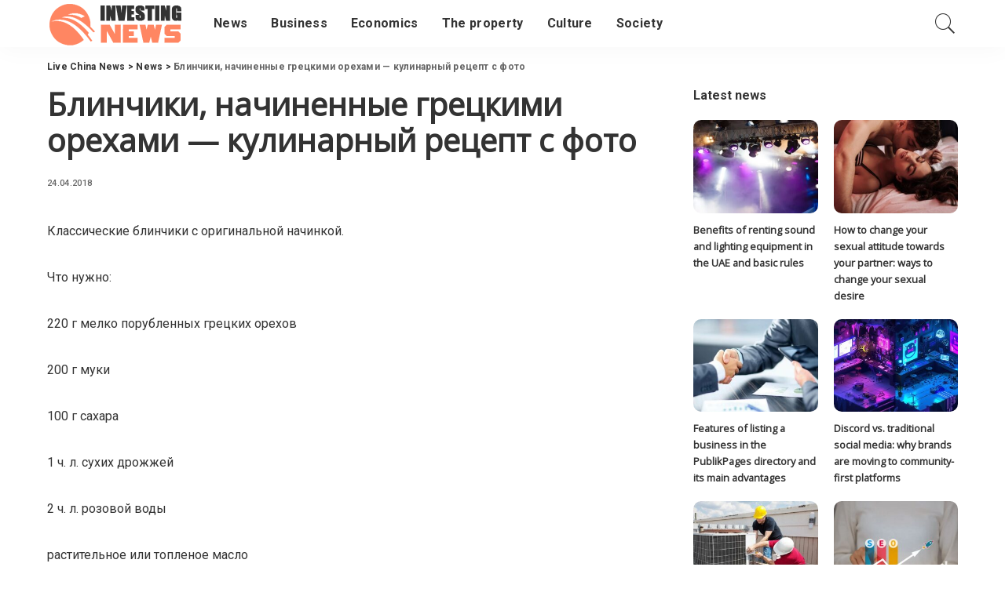

--- FILE ---
content_type: text/html; charset=UTF-8
request_url: https://livechinanews.com/blinchiki-nachinennye-greckimi-orehami-kulinarnyj.html
body_size: 15166
content:
<!DOCTYPE html>
<html lang="ru-RU">
<head>
	<meta charset="UTF-8">
	<meta http-equiv="X-UA-Compatible" content="IE=edge">
	<meta name="viewport" content="width=device-width, initial-scale=1">
	<link rel="profile" href="https://gmpg.org/xfn/11">
	<meta name='robots' content='index, follow, max-image-preview:large, max-snippet:-1, max-video-preview:-1' />
			<link rel="apple-touch-icon" href="https://livechinanews.com/wp-content/uploads/2021/01/4.png"/>
					<meta name="msapplication-TileColor" content="#ffffff">
			<meta name="msapplication-TileImage" content="https://livechinanews.com/wp-content/uploads/2021/01/3.png"/>
		
	<!-- This site is optimized with the Yoast SEO plugin v22.0 - https://yoast.com/wordpress/plugins/seo/ -->
	<title>Блинчики, начиненные грецкими орехами - кулинарный рецепт с фото</title>
	<meta name="description" content="Классические блинчики с оригинальной начинкой. Что нужно: 220 г мелко порубленных грецких орехов 200 г муки 100 г сахара 1 ч. л. сухих дрожжей 2 ч. л." />
	<link rel="canonical" href="https://livechinanews.com/blinchiki-nachinennye-greckimi-orehami-kulinarnyj.html" />
	<meta property="og:locale" content="ru_RU" />
	<meta property="og:type" content="article" />
	<meta property="og:title" content="Блинчики, начиненные грецкими орехами - кулинарный рецепт с фото" />
	<meta property="og:description" content="Классические блинчики с оригинальной начинкой. Что нужно: 220 г мелко порубленных грецких орехов 200 г муки 100 г сахара 1 ч. л. сухих дрожжей 2 ч. л." />
	<meta property="og:url" content="https://livechinanews.com/blinchiki-nachinennye-greckimi-orehami-kulinarnyj.html" />
	<meta property="og:site_name" content="Live China News" />
	<meta property="article:published_time" content="2018-04-24T17:02:11+00:00" />
	<meta name="author" content="chinanews2" />
	<meta name="twitter:card" content="summary_large_image" />
	<meta name="twitter:label1" content="Написано автором" />
	<meta name="twitter:data1" content="chinanews2" />
	<script type="application/ld+json" class="yoast-schema-graph">{"@context":"https://schema.org","@graph":[{"@type":"WebPage","@id":"https://livechinanews.com/blinchiki-nachinennye-greckimi-orehami-kulinarnyj.html","url":"https://livechinanews.com/blinchiki-nachinennye-greckimi-orehami-kulinarnyj.html","name":"Блинчики, начиненные грецкими орехами - кулинарный рецепт с фото","isPartOf":{"@id":"https://livechinanews.com/#website"},"datePublished":"2018-04-24T17:02:11+00:00","dateModified":"2018-04-24T17:02:11+00:00","author":{"@id":"https://livechinanews.com/#/schema/person/18b6310ad5f9ad61c7adf7047d8b5da7"},"description":"Классические блинчики с оригинальной начинкой. Что нужно: 220 г мелко порубленных грецких орехов 200 г муки 100 г сахара 1 ч. л. сухих дрожжей 2 ч. л.","inLanguage":"ru-RU","potentialAction":[{"@type":"ReadAction","target":["https://livechinanews.com/blinchiki-nachinennye-greckimi-orehami-kulinarnyj.html"]}]},{"@type":"WebSite","@id":"https://livechinanews.com/#website","url":"https://livechinanews.com/","name":"Live China News","description":"","potentialAction":[{"@type":"SearchAction","target":{"@type":"EntryPoint","urlTemplate":"https://livechinanews.com/?s={search_term_string}"},"query-input":"required name=search_term_string"}],"inLanguage":"ru-RU"},{"@type":"Person","@id":"https://livechinanews.com/#/schema/person/18b6310ad5f9ad61c7adf7047d8b5da7","name":"chinanews2","image":{"@type":"ImageObject","inLanguage":"ru-RU","@id":"https://livechinanews.com/#/schema/person/image/","url":"https://secure.gravatar.com/avatar/?s=96&d=mm&r=g","contentUrl":"https://secure.gravatar.com/avatar/?s=96&d=mm&r=g","caption":"chinanews2"}}]}</script>
	<!-- / Yoast SEO plugin. -->


<link rel='dns-prefetch' href='//fonts.googleapis.com' />
<link rel="alternate" type="application/rss+xml" title="Live China News &raquo; Лента" href="https://livechinanews.com/feed" />
<link rel="alternate" type="application/rss+xml" title="Live China News &raquo; Лента комментариев" href="https://livechinanews.com/comments/feed" />
<link rel="alternate" type="application/rss+xml" title="Live China News &raquo; Лента комментариев к &laquo;Блинчики, начиненные грецкими орехами &#8212; кулинарный рецепт с фото&raquo;" href="https://livechinanews.com/blinchiki-nachinennye-greckimi-orehami-kulinarnyj.html/feed" />
<link rel='stylesheet' id='pixwell-core-css' href='https://livechinanews.com/wp-content/plugins/pixwell-core/assets/core.css?ver=5.7' media='all' />
<link rel='stylesheet' id='wp-block-library-css' href='https://livechinanews.com/wp-includes/css/dist/block-library/style.min.css?ver=a81c182e9fad0d30ef1989c058520fa3' media='all' />
<style id='classic-theme-styles-inline-css'>
/*! This file is auto-generated */
.wp-block-button__link{color:#fff;background-color:#32373c;border-radius:9999px;box-shadow:none;text-decoration:none;padding:calc(.667em + 2px) calc(1.333em + 2px);font-size:1.125em}.wp-block-file__button{background:#32373c;color:#fff;text-decoration:none}
</style>
<style id='global-styles-inline-css'>
body{--wp--preset--color--black: #000000;--wp--preset--color--cyan-bluish-gray: #abb8c3;--wp--preset--color--white: #ffffff;--wp--preset--color--pale-pink: #f78da7;--wp--preset--color--vivid-red: #cf2e2e;--wp--preset--color--luminous-vivid-orange: #ff6900;--wp--preset--color--luminous-vivid-amber: #fcb900;--wp--preset--color--light-green-cyan: #7bdcb5;--wp--preset--color--vivid-green-cyan: #00d084;--wp--preset--color--pale-cyan-blue: #8ed1fc;--wp--preset--color--vivid-cyan-blue: #0693e3;--wp--preset--color--vivid-purple: #9b51e0;--wp--preset--gradient--vivid-cyan-blue-to-vivid-purple: linear-gradient(135deg,rgba(6,147,227,1) 0%,rgb(155,81,224) 100%);--wp--preset--gradient--light-green-cyan-to-vivid-green-cyan: linear-gradient(135deg,rgb(122,220,180) 0%,rgb(0,208,130) 100%);--wp--preset--gradient--luminous-vivid-amber-to-luminous-vivid-orange: linear-gradient(135deg,rgba(252,185,0,1) 0%,rgba(255,105,0,1) 100%);--wp--preset--gradient--luminous-vivid-orange-to-vivid-red: linear-gradient(135deg,rgba(255,105,0,1) 0%,rgb(207,46,46) 100%);--wp--preset--gradient--very-light-gray-to-cyan-bluish-gray: linear-gradient(135deg,rgb(238,238,238) 0%,rgb(169,184,195) 100%);--wp--preset--gradient--cool-to-warm-spectrum: linear-gradient(135deg,rgb(74,234,220) 0%,rgb(151,120,209) 20%,rgb(207,42,186) 40%,rgb(238,44,130) 60%,rgb(251,105,98) 80%,rgb(254,248,76) 100%);--wp--preset--gradient--blush-light-purple: linear-gradient(135deg,rgb(255,206,236) 0%,rgb(152,150,240) 100%);--wp--preset--gradient--blush-bordeaux: linear-gradient(135deg,rgb(254,205,165) 0%,rgb(254,45,45) 50%,rgb(107,0,62) 100%);--wp--preset--gradient--luminous-dusk: linear-gradient(135deg,rgb(255,203,112) 0%,rgb(199,81,192) 50%,rgb(65,88,208) 100%);--wp--preset--gradient--pale-ocean: linear-gradient(135deg,rgb(255,245,203) 0%,rgb(182,227,212) 50%,rgb(51,167,181) 100%);--wp--preset--gradient--electric-grass: linear-gradient(135deg,rgb(202,248,128) 0%,rgb(113,206,126) 100%);--wp--preset--gradient--midnight: linear-gradient(135deg,rgb(2,3,129) 0%,rgb(40,116,252) 100%);--wp--preset--font-size--small: 13px;--wp--preset--font-size--medium: 20px;--wp--preset--font-size--large: 36px;--wp--preset--font-size--x-large: 42px;--wp--preset--spacing--20: 0.44rem;--wp--preset--spacing--30: 0.67rem;--wp--preset--spacing--40: 1rem;--wp--preset--spacing--50: 1.5rem;--wp--preset--spacing--60: 2.25rem;--wp--preset--spacing--70: 3.38rem;--wp--preset--spacing--80: 5.06rem;--wp--preset--shadow--natural: 6px 6px 9px rgba(0, 0, 0, 0.2);--wp--preset--shadow--deep: 12px 12px 50px rgba(0, 0, 0, 0.4);--wp--preset--shadow--sharp: 6px 6px 0px rgba(0, 0, 0, 0.2);--wp--preset--shadow--outlined: 6px 6px 0px -3px rgba(255, 255, 255, 1), 6px 6px rgba(0, 0, 0, 1);--wp--preset--shadow--crisp: 6px 6px 0px rgba(0, 0, 0, 1);}:where(.is-layout-flex){gap: 0.5em;}:where(.is-layout-grid){gap: 0.5em;}body .is-layout-flow > .alignleft{float: left;margin-inline-start: 0;margin-inline-end: 2em;}body .is-layout-flow > .alignright{float: right;margin-inline-start: 2em;margin-inline-end: 0;}body .is-layout-flow > .aligncenter{margin-left: auto !important;margin-right: auto !important;}body .is-layout-constrained > .alignleft{float: left;margin-inline-start: 0;margin-inline-end: 2em;}body .is-layout-constrained > .alignright{float: right;margin-inline-start: 2em;margin-inline-end: 0;}body .is-layout-constrained > .aligncenter{margin-left: auto !important;margin-right: auto !important;}body .is-layout-constrained > :where(:not(.alignleft):not(.alignright):not(.alignfull)){max-width: var(--wp--style--global--content-size);margin-left: auto !important;margin-right: auto !important;}body .is-layout-constrained > .alignwide{max-width: var(--wp--style--global--wide-size);}body .is-layout-flex{display: flex;}body .is-layout-flex{flex-wrap: wrap;align-items: center;}body .is-layout-flex > *{margin: 0;}body .is-layout-grid{display: grid;}body .is-layout-grid > *{margin: 0;}:where(.wp-block-columns.is-layout-flex){gap: 2em;}:where(.wp-block-columns.is-layout-grid){gap: 2em;}:where(.wp-block-post-template.is-layout-flex){gap: 1.25em;}:where(.wp-block-post-template.is-layout-grid){gap: 1.25em;}.has-black-color{color: var(--wp--preset--color--black) !important;}.has-cyan-bluish-gray-color{color: var(--wp--preset--color--cyan-bluish-gray) !important;}.has-white-color{color: var(--wp--preset--color--white) !important;}.has-pale-pink-color{color: var(--wp--preset--color--pale-pink) !important;}.has-vivid-red-color{color: var(--wp--preset--color--vivid-red) !important;}.has-luminous-vivid-orange-color{color: var(--wp--preset--color--luminous-vivid-orange) !important;}.has-luminous-vivid-amber-color{color: var(--wp--preset--color--luminous-vivid-amber) !important;}.has-light-green-cyan-color{color: var(--wp--preset--color--light-green-cyan) !important;}.has-vivid-green-cyan-color{color: var(--wp--preset--color--vivid-green-cyan) !important;}.has-pale-cyan-blue-color{color: var(--wp--preset--color--pale-cyan-blue) !important;}.has-vivid-cyan-blue-color{color: var(--wp--preset--color--vivid-cyan-blue) !important;}.has-vivid-purple-color{color: var(--wp--preset--color--vivid-purple) !important;}.has-black-background-color{background-color: var(--wp--preset--color--black) !important;}.has-cyan-bluish-gray-background-color{background-color: var(--wp--preset--color--cyan-bluish-gray) !important;}.has-white-background-color{background-color: var(--wp--preset--color--white) !important;}.has-pale-pink-background-color{background-color: var(--wp--preset--color--pale-pink) !important;}.has-vivid-red-background-color{background-color: var(--wp--preset--color--vivid-red) !important;}.has-luminous-vivid-orange-background-color{background-color: var(--wp--preset--color--luminous-vivid-orange) !important;}.has-luminous-vivid-amber-background-color{background-color: var(--wp--preset--color--luminous-vivid-amber) !important;}.has-light-green-cyan-background-color{background-color: var(--wp--preset--color--light-green-cyan) !important;}.has-vivid-green-cyan-background-color{background-color: var(--wp--preset--color--vivid-green-cyan) !important;}.has-pale-cyan-blue-background-color{background-color: var(--wp--preset--color--pale-cyan-blue) !important;}.has-vivid-cyan-blue-background-color{background-color: var(--wp--preset--color--vivid-cyan-blue) !important;}.has-vivid-purple-background-color{background-color: var(--wp--preset--color--vivid-purple) !important;}.has-black-border-color{border-color: var(--wp--preset--color--black) !important;}.has-cyan-bluish-gray-border-color{border-color: var(--wp--preset--color--cyan-bluish-gray) !important;}.has-white-border-color{border-color: var(--wp--preset--color--white) !important;}.has-pale-pink-border-color{border-color: var(--wp--preset--color--pale-pink) !important;}.has-vivid-red-border-color{border-color: var(--wp--preset--color--vivid-red) !important;}.has-luminous-vivid-orange-border-color{border-color: var(--wp--preset--color--luminous-vivid-orange) !important;}.has-luminous-vivid-amber-border-color{border-color: var(--wp--preset--color--luminous-vivid-amber) !important;}.has-light-green-cyan-border-color{border-color: var(--wp--preset--color--light-green-cyan) !important;}.has-vivid-green-cyan-border-color{border-color: var(--wp--preset--color--vivid-green-cyan) !important;}.has-pale-cyan-blue-border-color{border-color: var(--wp--preset--color--pale-cyan-blue) !important;}.has-vivid-cyan-blue-border-color{border-color: var(--wp--preset--color--vivid-cyan-blue) !important;}.has-vivid-purple-border-color{border-color: var(--wp--preset--color--vivid-purple) !important;}.has-vivid-cyan-blue-to-vivid-purple-gradient-background{background: var(--wp--preset--gradient--vivid-cyan-blue-to-vivid-purple) !important;}.has-light-green-cyan-to-vivid-green-cyan-gradient-background{background: var(--wp--preset--gradient--light-green-cyan-to-vivid-green-cyan) !important;}.has-luminous-vivid-amber-to-luminous-vivid-orange-gradient-background{background: var(--wp--preset--gradient--luminous-vivid-amber-to-luminous-vivid-orange) !important;}.has-luminous-vivid-orange-to-vivid-red-gradient-background{background: var(--wp--preset--gradient--luminous-vivid-orange-to-vivid-red) !important;}.has-very-light-gray-to-cyan-bluish-gray-gradient-background{background: var(--wp--preset--gradient--very-light-gray-to-cyan-bluish-gray) !important;}.has-cool-to-warm-spectrum-gradient-background{background: var(--wp--preset--gradient--cool-to-warm-spectrum) !important;}.has-blush-light-purple-gradient-background{background: var(--wp--preset--gradient--blush-light-purple) !important;}.has-blush-bordeaux-gradient-background{background: var(--wp--preset--gradient--blush-bordeaux) !important;}.has-luminous-dusk-gradient-background{background: var(--wp--preset--gradient--luminous-dusk) !important;}.has-pale-ocean-gradient-background{background: var(--wp--preset--gradient--pale-ocean) !important;}.has-electric-grass-gradient-background{background: var(--wp--preset--gradient--electric-grass) !important;}.has-midnight-gradient-background{background: var(--wp--preset--gradient--midnight) !important;}.has-small-font-size{font-size: var(--wp--preset--font-size--small) !important;}.has-medium-font-size{font-size: var(--wp--preset--font-size--medium) !important;}.has-large-font-size{font-size: var(--wp--preset--font-size--large) !important;}.has-x-large-font-size{font-size: var(--wp--preset--font-size--x-large) !important;}
.wp-block-navigation a:where(:not(.wp-element-button)){color: inherit;}
:where(.wp-block-post-template.is-layout-flex){gap: 1.25em;}:where(.wp-block-post-template.is-layout-grid){gap: 1.25em;}
:where(.wp-block-columns.is-layout-flex){gap: 2em;}:where(.wp-block-columns.is-layout-grid){gap: 2em;}
.wp-block-pullquote{font-size: 1.5em;line-height: 1.6;}
</style>
<link rel='stylesheet' id='cptch_stylesheet-css' href='https://livechinanews.com/wp-content/plugins/captcha-bws/css/front_end_style.css?ver=5.1.8' media='all' />
<link rel='stylesheet' id='dashicons-css' href='https://livechinanews.com/wp-includes/css/dashicons.min.css?ver=a81c182e9fad0d30ef1989c058520fa3' media='all' />
<link rel='stylesheet' id='cptch_desktop_style-css' href='https://livechinanews.com/wp-content/plugins/captcha-bws/css/desktop_style.css?ver=5.1.8' media='all' />
<link rel='stylesheet' id='post-views-counter-frontend-css' href='https://livechinanews.com/wp-content/plugins/post-views-counter/css/frontend.min.css?ver=1.4.3' media='all' />
<link rel='stylesheet' id='pixwell-main-css' href='https://livechinanews.com/wp-content/themes/pixwell/assets/css/main.css?ver=5.7' media='all' />
<link rel='stylesheet' id='pixwell-style-css' href='https://livechinanews.com/wp-content/themes/pixwell/style.css?ver=5.7' media='all' />
<style id='pixwell-style-inline-css'>
html {font-family:Roboto;}h1, .h1 {font-family:Open Sans;}h2, .h2 {font-family:Open Sans;}h3, .h3 {font-family:Open Sans;}h4, .h4 {font-family:Open Sans;}h5, .h5 {font-family:Open Sans;}h6, .h6 {font-family:Open Sans;}.single-tagline h6 {font-family:Open Sans;}.p-wrap .entry-summary, .twitter-content.entry-summary, .author-description, .rssSummary, .rb-sdesc {font-family:Roboto;}.p-cat-info {font-family:Roboto;}.p-meta-info, .wp-block-latest-posts__post-date {font-family:Roboto;}.meta-info-author.meta-info-el {font-family:Roboto;}.breadcrumb {font-family:Roboto;}.footer-menu-inner {font-family:Open Sans;}.topbar-wrap {}.topbar-menu-wrap {}.main-menu > li > a, .off-canvas-menu > li > a {font-family:Roboto;}.main-menu .sub-menu:not(.sub-mega), .off-canvas-menu .sub-menu {font-family:Roboto;}.is-logo-text .logo-title {}.block-title, .block-header .block-title {font-family:Roboto;}.ajax-quick-filter, .block-view-more {font-family:Roboto;}.widget-title {font-family:Roboto;}body .widget.widget_nav_menu .menu-item {font-family:Roboto;}body.boxed {background-color : #fafafa;background-repeat : no-repeat;background-size : cover;background-attachment : fixed;background-position : center center;}.header-6 .banner-wrap {}.footer-wrap {background-color : #333333;}.topline-wrap {height: 2px}.main-menu .sub-menu {}.main-menu > li.menu-item-has-children > .sub-menu:before {}.mobile-nav-inner {}.navbar-border-holder {border-width: 2px; }.tipsy, .additional-meta, .sponsor-label, .sponsor-link, .entry-footer .tag-label,.box-nav .nav-label, .left-article-label, .share-label, .rss-date,.wp-block-latest-posts__post-date, .wp-block-latest-comments__comment-date,.image-caption, .wp-caption-text, .gallery-caption, .entry-content .wp-block-audio figcaption,.entry-content .wp-block-video figcaption, .entry-content .wp-block-image figcaption,.entry-content .wp-block-gallery .blocks-gallery-image figcaption,.entry-content .wp-block-gallery .blocks-gallery-item figcaption,.subscribe-content .desc, .follower-el .right-el, .author-job, .comment-metadata{ font-family: Roboto; }.sponsor-link{ font-family: Roboto; }.entry-footer a, .tagcloud a, .entry-footer .source, .entry-footer .via-el{ font-family: Roboto; }.p-link, .rb-cookie .cookie-accept, a.comment-reply-link, .comment-list .comment-reply-title small a,.banner-btn a, .headerstrip-btn a, input[type="submit"], button, .pagination-wrap, .cta-btn, .rb-btn{ font-family: Roboto; }select, textarea, input[type="text"], input[type="tel"], input[type="email"], input[type="url"],input[type="search"], input[type="number"]{ font-family: Roboto; }.footer-menu-inner, .widget_recent_comments .recentcomments > a:last-child,.wp-block-latest-comments__comment-link, .wp-block-latest-posts__list a,.widget_recent_entries li, .wp-block-quote *:not(cite), blockquote *:not(cite), .widget_rss li,.wp-block-latest-posts li, .wp-block-latest-comments__comment-link{ font-family: Open Sans; } .widget_pages .page_item, .widget_meta li,.widget_categories .cat-item, .widget_archive li, .widget.widget_nav_menu .menu-item,.wp-block-archives-list li, .wp-block-categories-list li{ font-family: Roboto; }@media only screen and (max-width: 767px) {.entry-content { font-size: .90rem; }.p-wrap .entry-summary, .twitter-content.entry-summary, .element-desc, .subscribe-description, .rb-sdecs,.copyright-inner > *, .summary-content, .pros-cons-wrap ul li,.gallery-popup-content .image-popup-description > *{ font-size: .76rem; }}@media only screen and (max-width: 1024px) {}@media only screen and (max-width: 991px) {}@media only screen and (max-width: 767px) {}.wp-block-quote *:not(cite), blockquote *:not(cite) {font-family:Roboto;}
</style>
<link rel='stylesheet' id='redux-google-fonts-pixwell_theme_options-css' href='https://fonts.googleapis.com/css?family=Roboto%3A100%2C300%2C400%2C500%2C700%2C900%2C100italic%2C300italic%2C400italic%2C500italic%2C700italic%2C900italic%7COpen+Sans&#038;font-display=swap&#038;ver=1661546246' media='all' />
<script src='https://livechinanews.com/wp-includes/js/jquery/jquery.min.js?ver=3.7.0' id='jquery-core-js'></script>
<script src='https://livechinanews.com/wp-includes/js/jquery/jquery-migrate.min.js?ver=3.4.1' id='jquery-migrate-js'></script>
<!--[if lt IE 9]>
<script src='https://livechinanews.com/wp-content/themes/pixwell/assets/js/html5shiv.min.js?ver=3.7.3' id='html5-js'></script>
<![endif]-->
<link rel="https://api.w.org/" href="https://livechinanews.com/wp-json/" /><link rel="alternate" type="application/json" href="https://livechinanews.com/wp-json/wp/v2/posts/527" /><link rel="EditURI" type="application/rsd+xml" title="RSD" href="https://livechinanews.com/xmlrpc.php?rsd" />

<link rel='shortlink' href='https://livechinanews.com/?p=527' />
<link rel="alternate" type="application/json+oembed" href="https://livechinanews.com/wp-json/oembed/1.0/embed?url=https%3A%2F%2Flivechinanews.com%2Fblinchiki-nachinennye-greckimi-orehami-kulinarnyj.html" />
<link rel="alternate" type="text/xml+oembed" href="https://livechinanews.com/wp-json/oembed/1.0/embed?url=https%3A%2F%2Flivechinanews.com%2Fblinchiki-nachinennye-greckimi-orehami-kulinarnyj.html&#038;format=xml" />
<script type="application/ld+json">{"@context":"https://schema.org","@type":"WebSite","@id":"https://livechinanews.com/#website","url":"https://livechinanews.com/","name":"Live China News","potentialAction":{"@type":"SearchAction","target":"https://livechinanews.com/?s={search_term_string}","query-input":"required name=search_term_string"}}</script>
<link rel="icon" href="https://livechinanews.com/wp-content/uploads/2021/01/3.png" sizes="32x32" />
<link rel="icon" href="https://livechinanews.com/wp-content/uploads/2021/01/3.png" sizes="192x192" />
<link rel="apple-touch-icon" href="https://livechinanews.com/wp-content/uploads/2021/01/3.png" />
<meta name="msapplication-TileImage" content="https://livechinanews.com/wp-content/uploads/2021/01/3.png" />
</head>
<body class="post-template-default single single-post postid-527 single-format-standard wp-embed-responsive is-single-1 sticky-nav smart-sticky off-canvas-light is-backtop block-header-dot w-header-1 cat-icon-round ele-round feat-round is-fmask mh-p-link mh-p-excerpt">
<div id="site" class="site">
		<aside id="off-canvas-section" class="off-canvas-wrap light-style is-hidden">
			<div class="close-panel-wrap tooltips-n">
				<a href="#" id="off-canvas-close-btn" title="Close Panel"><i class="btn-close"></i></a>
			</div>
			<div class="off-canvas-holder">
									<div class="off-canvas-header is-light-text">
						<div class="header-inner">
															<a href="https://livechinanews.com/" class="off-canvas-logo">
									<img src="https://livechinanews.com/wp-content/uploads/2021/01/1.png" alt="Live China News">
								</a>
														<aside class="inner-bottom">
															</aside>
						</div>
					</div>
								<div class="off-canvas-inner is-dark-text">
					<nav id="off-canvas-nav" class="off-canvas-nav">
						<ul id="off-canvas-menu" class="off-canvas-menu rb-menu is-clicked"><li id="menu-item-316" class="menu-item menu-item-type-taxonomy menu-item-object-category current-post-ancestor current-menu-parent current-post-parent menu-item-316"><a href="https://livechinanews.com/news"><span>News</span></a></li>
<li id="menu-item-317" class="menu-item menu-item-type-taxonomy menu-item-object-category menu-item-317"><a href="https://livechinanews.com/business"><span>Business</span></a></li>
<li id="menu-item-318" class="menu-item menu-item-type-taxonomy menu-item-object-category menu-item-318"><a href="https://livechinanews.com/economics"><span>Economics</span></a></li>
<li id="menu-item-319" class="menu-item menu-item-type-taxonomy menu-item-object-category menu-item-319"><a href="https://livechinanews.com/the-property"><span>The property</span></a></li>
<li id="menu-item-320" class="menu-item menu-item-type-taxonomy menu-item-object-category menu-item-320"><a href="https://livechinanews.com/culture"><span>Culture</span></a></li>
<li id="menu-item-321" class="menu-item menu-item-type-taxonomy menu-item-object-category menu-item-321"><a href="https://livechinanews.com/society"><span>Society</span></a></li>
</ul>					</nav>
									</div>
			</div>
		</aside>
	<div class="site-outer">
	<div class="site-mask"></div>
		<div class="topsite-wrap fw-widget-section">
		<div id="social_icon-1" class="widget topsite-sidebar widget-social-icon">				<div class="about-bio is-centered">
					<img class="thumbnail" src="https://tf01.themeruby.com/recipe/wp-content/uploads/sites/2/2019/09/about.jpg" style="max-width:270px">
<h4>Hello!! My name is Jeanine</h4>
<p>I love to eat, travel, and eat some more! I am married to the man of my dreams and have a beautiful little girl whose smiles can brighten anyone’s day!</p>				</div>
						<div class="social-icon-wrap clearfix tooltips-n is-centered">
				<a class="social-link-facebook" title="Facebook" href="#" target="_blank" rel="noopener nofollow"><i class="rbi rbi-facebook"></i></a><a class="social-link-pinterest" title="Pinterest" href="#" target="_blank" rel="noopener nofollow"><i class="rbi rbi-pinterest-i"></i></a><a class="social-link-instagram" title="Instagram" href="#" target="_blank" rel="noopener nofollow"><i class="rbi rbi-instagram"></i></a><a class="social-link-snapchat" title="SnapChat" href="#" target="_blank" rel="noopener nofollow"><i class="rbi rbi-snapchat"></i></a><a class="social-link-youtube" title="YouTube" href="#" target="_blank" rel="noopener nofollow"><i class="rbi rbi-youtube-o"></i></a>			</div>

			</div><div id="sb_post-1" class="widget topsite-sidebar widget-post"><h2 class="widget-title h4">Latest Recipes</h2>			<div class="widget-post-content">
				<div class="rb-row widget-post-2">				<div class="rb-col-m6">
							<div class="p-wrap p-grid p-grid-w1 post-1173">
							<div class="p-feat">
							<a class="p-flink" href="https://livechinanews.com/benefits-of-renting-sound-and-lighting-equipment-in-the-uae-and-basic-rules.html" title="Benefits of renting sound and lighting equipment in the UAE and basic rules">
			<span class="rb-iwrap pc-75"><img width="280" height="210" src="https://livechinanews.com/wp-content/uploads/2025/12/benefits-of-renting-sound-and-lighting-equipment-in-the-uae-and-basic-rules09-280x210.jpg" class="attachment-pixwell_280x210 size-pixwell_280x210 wp-post-image" alt="" decoding="async" /></span>
		</a>
						</div>
			<h6 class="entry-title">		<a class="p-url" href="https://livechinanews.com/benefits-of-renting-sound-and-lighting-equipment-in-the-uae-and-basic-rules.html" rel="bookmark" title="Benefits of renting sound and lighting equipment in the UAE and basic rules">Benefits of renting sound and lighting equipment in the UAE and basic rules</a>
		</h6>		</div>
					</div>
							<div class="rb-col-m6">
							<div class="p-wrap p-grid p-grid-w1 post-1169">
							<div class="p-feat">
							<a class="p-flink" href="https://livechinanews.com/how-to-change-your-sexual-attitude-towards-your-partner-ways-to-change-your-sexual-desire.html" title="How to change your sexual attitude towards your partner: ways to change your sexual desire">
			<span class="rb-iwrap pc-75"><img width="280" height="210" src="https://livechinanews.com/wp-content/uploads/2025/11/how-to-change-your-sexual-attitude-towards-your-partner-ways-to-change-your-sexual-desire03-280x210.jpg" class="attachment-pixwell_280x210 size-pixwell_280x210 wp-post-image" alt="" decoding="async" srcset="https://livechinanews.com/wp-content/uploads/2025/11/how-to-change-your-sexual-attitude-towards-your-partner-ways-to-change-your-sexual-desire03-280x210.jpg 280w, https://livechinanews.com/wp-content/uploads/2025/11/how-to-change-your-sexual-attitude-towards-your-partner-ways-to-change-your-sexual-desire03-560x420.jpg 560w" sizes="(max-width: 280px) 100vw, 280px" /></span>
		</a>
						</div>
			<h6 class="entry-title">		<a class="p-url" href="https://livechinanews.com/how-to-change-your-sexual-attitude-towards-your-partner-ways-to-change-your-sexual-desire.html" rel="bookmark" title="How to change your sexual attitude towards your partner: ways to change your sexual desire">How to change your sexual attitude towards your partner: ways to change your sexual desire</a>
		</h6>		</div>
					</div>
							<div class="rb-col-m6">
							<div class="p-wrap p-grid p-grid-w1 post-1166">
							<div class="p-feat">
							<a class="p-flink" href="https://livechinanews.com/features-of-listing-a-business-in-the-publikpages-directory-and-its-main-advantages.html" title="Features of listing a business in the PublikPages directory and its main advantages">
			<span class="rb-iwrap pc-75"><img width="280" height="210" src="https://livechinanews.com/wp-content/uploads/2025/11/features-of-listing-a-business-in-the-publikpages-directory-and-its-main-advantages019-280x210.jpg" class="attachment-pixwell_280x210 size-pixwell_280x210 wp-post-image" alt="" decoding="async" /></span>
		</a>
						</div>
			<h6 class="entry-title">		<a class="p-url" href="https://livechinanews.com/features-of-listing-a-business-in-the-publikpages-directory-and-its-main-advantages.html" rel="bookmark" title="Features of listing a business in the PublikPages directory and its main advantages">Features of listing a business in the PublikPages directory and its main advantages</a>
		</h6>		</div>
					</div>
							<div class="rb-col-m6">
							<div class="p-wrap p-grid p-grid-w1 post-1163">
							<div class="p-feat">
							<a class="p-flink" href="https://livechinanews.com/discord-vs-traditional-social-media-why-brands-are-moving-to-community-first-platforms.html" title="Discord vs. traditional social media: why brands are moving to community-first platforms">
			<span class="rb-iwrap pc-75"><img width="280" height="210" src="https://livechinanews.com/wp-content/uploads/2025/11/discord-vs-traditional-social-media-why-brands-are-moving-to-community-first-platforms04-280x210.jpg" class="attachment-pixwell_280x210 size-pixwell_280x210 wp-post-image" alt="" decoding="async" /></span>
		</a>
						</div>
			<h6 class="entry-title">		<a class="p-url" href="https://livechinanews.com/discord-vs-traditional-social-media-why-brands-are-moving-to-community-first-platforms.html" rel="bookmark" title="Discord vs. traditional social media: why brands are moving to community-first platforms">Discord vs. traditional social media: why brands are moving to community-first platforms</a>
		</h6>		</div>
					</div>
			</div>			</div>
			</div><div id="twitter_tweets-2" class="widget topsite-sidebar widget-tweets"><h2 class="widget-title h4">Latest Tweets</h2>			<ul class="twitter-widget-inner">
				<li class="rb-error">Please install plugin name &quot;oAuth Twitter Feed for Developers</li>				
			</ul>
			</div>	</div>
<header id="site-header" class="header-wrap header-1">
	<div class="navbar-outer">
		<div class="navbar-wrap">
				<aside id="mobile-navbar" class="mobile-navbar">
		<div class="mobile-nav-inner rb-p20-gutter">
							<div class="m-nav-left">
					<a href="#" class="off-canvas-trigger btn-toggle-wrap"><span class="btn-toggle"><span class="off-canvas-toggle"><span class="icon-toggle"></span></span></span></a>
				</div>
				<div class="m-nav-centered">
						<aside class="logo-mobile-wrap is-logo-image">
		<a href="https://livechinanews.com/" class="logo-mobile">
			<img height="60" width="182" src="https://livechinanews.com/wp-content/uploads/2021/01/1.png" alt="Live China News">
		</a>
	</aside>
				</div>
				<div class="m-nav-right">
															<div class="mobile-search">
	<a href="#" title="Поиск" class="search-icon nav-search-link"><i class="rbi rbi-search-light"></i></a>
	<div class="navbar-search-popup header-lightbox">
		<div class="navbar-search-form"><form role="search" method="get" class="search-form" action="https://livechinanews.com/">
				<label>
					<span class="screen-reader-text">Найти:</span>
					<input type="search" class="search-field" placeholder="Поиск&hellip;" value="" name="s" />
				</label>
				<input type="submit" class="search-submit" value="Поиск" />
			</form></div>
	</div>
</div>
				</div>
					</div>
	</aside>
		<aside id="mobile-sticky-nav" class="mobile-sticky-nav">
		<div class="mobile-navbar mobile-sticky-inner">
			<div class="mobile-nav-inner rb-p20-gutter">
									<div class="m-nav-left">
						<a href="#" class="off-canvas-trigger btn-toggle-wrap"><span class="btn-toggle"><span class="off-canvas-toggle"><span class="icon-toggle"></span></span></span></a>
					</div>
					<div class="m-nav-centered">
							<aside class="logo-mobile-wrap is-logo-image">
		<a href="https://livechinanews.com/" class="logo-mobile">
			<img height="60" width="182" src="https://livechinanews.com/wp-content/uploads/2021/01/1.png" alt="Live China News">
		</a>
	</aside>
					</div>
					<div class="m-nav-right">
																		<div class="mobile-search">
	<a href="#" title="Поиск" class="search-icon nav-search-link"><i class="rbi rbi-search-light"></i></a>
	<div class="navbar-search-popup header-lightbox">
		<div class="navbar-search-form"><form role="search" method="get" class="search-form" action="https://livechinanews.com/">
				<label>
					<span class="screen-reader-text">Найти:</span>
					<input type="search" class="search-field" placeholder="Поиск&hellip;" value="" name="s" />
				</label>
				<input type="submit" class="search-submit" value="Поиск" />
			</form></div>
	</div>
</div>
					</div>
							</div>
		</div>
	</aside>
			<div class="rbc-container navbar-holder is-main-nav">
				<div class="navbar-inner rb-m20-gutter">
					<div class="navbar-left">
													<div class="logo-wrap is-logo-image site-branding">
					<a href="https://livechinanews.com/" class="logo" title="Live China News">
				<img class="logo-default" height="60" width="182" src="https://livechinanews.com/wp-content/uploads/2021/01/1.png" alt="Live China News">
			</a>
			</div>
						<nav id="site-navigation" class="main-menu-wrap" aria-label="main menu">
	<ul id="main-menu" class="main-menu rb-menu" itemscope itemtype="https://www.schema.org/SiteNavigationElement"><li class="menu-item menu-item-type-taxonomy menu-item-object-category current-post-ancestor current-menu-parent current-post-parent menu-item-316" itemprop="name"><a href="https://livechinanews.com/news" itemprop="url"><span>News</span></a></li><li class="menu-item menu-item-type-taxonomy menu-item-object-category menu-item-317" itemprop="name"><a href="https://livechinanews.com/business" itemprop="url"><span>Business</span></a></li><li class="menu-item menu-item-type-taxonomy menu-item-object-category menu-item-318" itemprop="name"><a href="https://livechinanews.com/economics" itemprop="url"><span>Economics</span></a></li><li class="menu-item menu-item-type-taxonomy menu-item-object-category menu-item-319" itemprop="name"><a href="https://livechinanews.com/the-property" itemprop="url"><span>The property</span></a></li><li class="menu-item menu-item-type-taxonomy menu-item-object-category menu-item-320" itemprop="name"><a href="https://livechinanews.com/culture" itemprop="url"><span>Culture</span></a></li><li class="menu-item menu-item-type-taxonomy menu-item-object-category menu-item-321" itemprop="name"><a href="https://livechinanews.com/society" itemprop="url"><span>Society</span></a></li></ul></nav>					</div>
					<div class="navbar-right">
																														<aside class="navbar-search nav-search-live">
	<a href="#" title="Поиск" class="nav-search-link search-icon"><i class="rbi rbi-search-light"></i></a>
	<div class="navbar-search-popup header-lightbox">
		<div class="navbar-search-form"><form role="search" method="get" class="search-form" action="https://livechinanews.com/">
				<label>
					<span class="screen-reader-text">Найти:</span>
					<input type="search" class="search-field" placeholder="Поиск&hellip;" value="" name="s" />
				</label>
				<input type="submit" class="search-submit" value="Поиск" />
			</form></div>
		<div class="load-animation live-search-animation"></div>
					<div class="navbar-search-response"></div>
			</div>
</aside>
											</div>
				</div>
			</div>
		</div>
	</div>
	<aside id="sticky-nav" class="section-sticky-holder">
	<div class="section-sticky">
		<div class="navbar-wrap">
			<div class="rbc-container navbar-holder">
				<div class="navbar-inner rb-m20-gutter">
					<div class="navbar-left">
														<div class="logo-wrap is-logo-image site-branding">
			<a href="https://livechinanews.com/" class="logo" title="Live China News">
				<img class="logo-default" height="60" width="182" src="https://livechinanews.com/wp-content/uploads/2021/01/1.png" alt="Live China News">
			</a>
		</div>
							<aside class="main-menu-wrap">
	<ul id="sticky-menu" class="main-menu rb-menu"><li class="menu-item menu-item-type-taxonomy menu-item-object-category current-post-ancestor current-menu-parent current-post-parent menu-item-316"><a href="https://livechinanews.com/news"><span>News</span></a></li><li class="menu-item menu-item-type-taxonomy menu-item-object-category menu-item-317"><a href="https://livechinanews.com/business"><span>Business</span></a></li><li class="menu-item menu-item-type-taxonomy menu-item-object-category menu-item-318"><a href="https://livechinanews.com/economics"><span>Economics</span></a></li><li class="menu-item menu-item-type-taxonomy menu-item-object-category menu-item-319"><a href="https://livechinanews.com/the-property"><span>The property</span></a></li><li class="menu-item menu-item-type-taxonomy menu-item-object-category menu-item-320"><a href="https://livechinanews.com/culture"><span>Culture</span></a></li><li class="menu-item menu-item-type-taxonomy menu-item-object-category menu-item-321"><a href="https://livechinanews.com/society"><span>Society</span></a></li></ul></aside>					</div>
					<div class="navbar-right">
																														<aside class="navbar-search nav-search-live">
	<a href="#" title="Поиск" class="nav-search-link search-icon"><i class="rbi rbi-search-light"></i></a>
	<div class="navbar-search-popup header-lightbox">
		<div class="navbar-search-form"><form role="search" method="get" class="search-form" action="https://livechinanews.com/">
				<label>
					<span class="screen-reader-text">Найти:</span>
					<input type="search" class="search-field" placeholder="Поиск&hellip;" value="" name="s" />
				</label>
				<input type="submit" class="search-submit" value="Поиск" />
			</form></div>
		<div class="load-animation live-search-animation"></div>
					<div class="navbar-search-response"></div>
			</div>
</aside>
					</div>
				</div>
			</div>
		</div>
	</div>
</aside></header>	<div class="site-wrap clearfix">		<div class="site-content single-1 rbc-content-section clearfix has-sidebar is-sidebar-right active-sidebar">
			<div class="wrap rbc-container rb-p20-gutter">
				<div class="rbc-wrap">
					<main id="main" class="site-main rbc-content">
						<div class="single-content-wrap">
							<article id="post-527" class="post-527 post type-post status-publish format-standard category-news" itemscope itemtype="https://schema.org/Article">
							<header class="single-header entry-header">
											<aside id="site-breadcrumb" class="breadcrumb breadcrumb-navxt">
				<span class="breadcrumb-inner" vocab="https://schema.org/" typeof="BreadcrumbList"><!-- Breadcrumb NavXT 7.2.0 -->
<span property="itemListElement" typeof="ListItem"><a property="item" typeof="WebPage" title="Перейти к Live China News." href="https://livechinanews.com" class="home" ><span property="name">Live China News</span></a><meta property="position" content="1"></span> &gt; <span property="itemListElement" typeof="ListItem"><a property="item" typeof="WebPage" title="Go to the News Рубрика archives." href="https://livechinanews.com/news" class="taxonomy category" ><span property="name">News</span></a><meta property="position" content="2"></span> &gt; <span property="itemListElement" typeof="ListItem"><span property="name" class="post post-post current-item">Блинчики, начиненные грецкими орехами &#8212; кулинарный рецепт с фото</span><meta property="url" content="https://livechinanews.com/blinchiki-nachinennye-greckimi-orehami-kulinarnyj.html"><meta property="position" content="3"></span></span>
			</aside>
						<h1 itemprop="headline" class="single-title entry-title">Блинчики, начиненные грецкими орехами &#8212; кулинарный рецепт с фото</h1>
				<div class="single-entry-meta small-size">
						<div class="inner">
						<div class="single-meta-info p-meta-info">
					<span class="meta-info-el meta-info-date">
									<abbr class="date published" title="2018-04-24T20:02:11+03:00">24.04.2018</abbr>
					</span>
			</div>
			<div class="single-meta-bottom p-meta-info">
			</div>
				</div>
		</div>
								</header>
																<div class="single-body entry">
		<div class="single-content">
							<div class="entry-content clearfix" itemprop="articleBody">
					<p>Классические блинчики с оригинальной начинкой.</p>
<p>Что нужно:</p>
<p><span id="more-527"></span></p>
<p>220 г мелко порубленных грецких орехов</p>
<p>200 г муки</p>
<p>100 г сахара</p>
<p>1 ч. л. сухих дрожжей</p>
<p>2 ч. л. розовой воды</p>
<p>растительное или топленое масло</p>
<p>Для сиропа:</p>
<p>300 г сахара</p>
<p>сок половины лимона</p>
<p>1 ч. л. розовой воды</p>
<p>Что делать:</p>
<p>1. Для блинчиков растворите дрожжи с 1 ч. л. сахара в 350 мл теплой воды. Дайте вспениться. Просейте муку в миску, влейте дрожжи, перемешайте до однородности. Накройте и дайте подняться, 1,5 ч.</p>
<p>2. Для сиропа смешайте сахар с 350 мл воды, добавьте лимонный сок, доведите до кипения и варите 8-10 мин. Вмешайте розовую воду, остудите и поставьте в холодильник.</p>
<p>3. Для начинки орехи смешайте с оставшимся сахаром и розовой водой.</p>
<p>4. Поднявшееся тесто энергично взбейте венчиком. Приготовьте на смазанной маслом сковороде блинчики диаметром 10 см. Слегка обжаривайте их только с одной стороны и выкладывайте необжаренной стороной вверх.</p>
<p>5. На каждый блинчик на одну половину выложите по ложке начинки, накройте второй половиной и прижмите края.</p>
<p>6. Готовые блинчики выкладывайте на застеленный пергаментом противень. Запекайте при 200 °С 15 мин. Полейте блинчики сиропом, пока они горячие. Подавайте горячими или остывшими.</p>
<p>Приятного аппетита!</p>
				</div>
			</div>
			<aside class="is-hidden rb-remove-bookmark" data-bookmarkid="527"></aside>		</div>
				<div class="article-meta is-hidden">
			<meta itemprop="mainEntityOfPage" content="https://livechinanews.com/blinchiki-nachinennye-greckimi-orehami-kulinarnyj.html">
			<span class="vcard author" itemprop="author" content="chinanews2"><span class="fn">chinanews2</span></span>
			<time class="date published entry-date" datetime="2018-04-24T20:02:11+00:00" content="2018-04-24T20:02:11+00:00" itemprop="datePublished">24.04.2018</time>
			<meta class="updated" itemprop="dateModified" content="2018-04-24T20:02:11+00:00">
									<span itemprop="publisher" itemscope itemtype="https://schema.org/Organization">
				<meta itemprop="name" content="Live China News">
				<meta itemprop="url" content="https://livechinanews.com/">
									<span itemprop="logo" itemscope itemtype="https://schema.org/ImageObject">
						<meta itemprop="url" content="https://livechinanews.com/wp-content/uploads/2021/01/1.png">
					</span>
								</span>
		</div>
	</article>
							<div class="single-box clearfix">
										<aside class="comment-box-wrap">
			<div class="comment-box-header clearfix">
				<h4 class="h3"><i class="rbi rbi-comments"></i>Оставить ответ</h4>
							</div>
			<div class="comment-box-content clearfix no-comment">	<div id="comments" class="comments-area">
			<div id="respond" class="comment-respond">
		<h3 id="reply-title" class="comment-reply-title">Добавить комментарий <small><a rel="nofollow" id="cancel-comment-reply-link" href="/blinchiki-nachinennye-greckimi-orehami-kulinarnyj.html#respond" style="display:none;">Отменить ответ</a></small></h3><form action="https://livechinanews.com/wp-comments-post.php" method="post" id="commentform" class="comment-form" novalidate><p class="comment-notes"><span id="email-notes">Ваш адрес email не будет опубликован.</span> <span class="required-field-message">Обязательные поля помечены <span class="required">*</span></span></p><p class="comment-form-comment"><label for="comment">Комментарий <span class="required">*</span></label> <textarea placeholder="Оставить коммент." id="comment" name="comment" cols="45" rows="8" maxlength="65525" required></textarea></p><p class="comment-form-author"><label for="author">Имя <span class="required">*</span></label> <input placeholder="Имя" id="author" name="author" type="text" value="" size="30" maxlength="245" autocomplete="name" required /></p>
<p class="comment-form-email"><label for="email">Email <span class="required">*</span></label> <input placeholder="Email" id="email" name="email" type="email" value="" size="30" maxlength="100" aria-describedby="email-notes" autocomplete="email" required /></p>
<p class="comment-form-url"><label for="url">Сайт</label> <input placeholder="Сайт" id="url" name="url" type="url" value="" size="30" maxlength="200" autocomplete="url" /></p>
<p class="comment-form-cookies-consent"><input id="wp-comment-cookies-consent" name="wp-comment-cookies-consent" type="checkbox" value="yes" /> <label for="wp-comment-cookies-consent">Сохранить моё имя, email и адрес сайта в этом браузере для последующих моих комментариев.</label></p>
<p class="cptch_block"><span class="cptch_title cptch_to_remove">Потяните ползунок вправо<span class="required"> *</span></span><span class="cptch_wrap cptch_slide">
				<label class="cptch_label" for="cptch_input_31"><div id="cptch_slide_captcha_container"></div><input type="hidden" name="cptch_time" value="1768604497" />
					<input type="hidden" name="cptch_form" value="wp_comments" />
				</label></span></p><p class="form-submit"><input name="submit" type="submit" id="submit" class="btn-wrap" value="Отправить комментарий" /> <input type='hidden' name='comment_post_ID' value='527' id='comment_post_ID' />
<input type='hidden' name='comment_parent' id='comment_parent' value='0' />
</p></form>	</div><!-- #respond -->
		</div>
</div>
		</aside>
								</div>

						</div>
					</main>
							<aside class="rbc-sidebar widget-area sidebar-sticky">
			<div class="sidebar-inner"><div id="sb_post-2" class="widget w-sidebar widget-post"><h2 class="widget-title h4">Latest news</h2>			<div class="widget-post-content">
				<div class="rb-row widget-post-2">				<div class="rb-col-m6">
							<div class="p-wrap p-grid p-grid-w1 post-1173">
							<div class="p-feat">
							<a class="p-flink" href="https://livechinanews.com/benefits-of-renting-sound-and-lighting-equipment-in-the-uae-and-basic-rules.html" title="Benefits of renting sound and lighting equipment in the UAE and basic rules">
			<span class="rb-iwrap pc-75"><img width="280" height="210" src="https://livechinanews.com/wp-content/uploads/2025/12/benefits-of-renting-sound-and-lighting-equipment-in-the-uae-and-basic-rules09-280x210.jpg" class="attachment-pixwell_280x210 size-pixwell_280x210 wp-post-image" alt="" decoding="async" loading="lazy" /></span>
		</a>
						</div>
			<h6 class="entry-title">		<a class="p-url" href="https://livechinanews.com/benefits-of-renting-sound-and-lighting-equipment-in-the-uae-and-basic-rules.html" rel="bookmark" title="Benefits of renting sound and lighting equipment in the UAE and basic rules">Benefits of renting sound and lighting equipment in the UAE and basic rules</a>
		</h6>		</div>
					</div>
							<div class="rb-col-m6">
							<div class="p-wrap p-grid p-grid-w1 post-1169">
							<div class="p-feat">
							<a class="p-flink" href="https://livechinanews.com/how-to-change-your-sexual-attitude-towards-your-partner-ways-to-change-your-sexual-desire.html" title="How to change your sexual attitude towards your partner: ways to change your sexual desire">
			<span class="rb-iwrap pc-75"><img width="280" height="210" src="https://livechinanews.com/wp-content/uploads/2025/11/how-to-change-your-sexual-attitude-towards-your-partner-ways-to-change-your-sexual-desire03-280x210.jpg" class="attachment-pixwell_280x210 size-pixwell_280x210 wp-post-image" alt="" decoding="async" loading="lazy" srcset="https://livechinanews.com/wp-content/uploads/2025/11/how-to-change-your-sexual-attitude-towards-your-partner-ways-to-change-your-sexual-desire03-280x210.jpg 280w, https://livechinanews.com/wp-content/uploads/2025/11/how-to-change-your-sexual-attitude-towards-your-partner-ways-to-change-your-sexual-desire03-560x420.jpg 560w" sizes="(max-width: 280px) 100vw, 280px" /></span>
		</a>
						</div>
			<h6 class="entry-title">		<a class="p-url" href="https://livechinanews.com/how-to-change-your-sexual-attitude-towards-your-partner-ways-to-change-your-sexual-desire.html" rel="bookmark" title="How to change your sexual attitude towards your partner: ways to change your sexual desire">How to change your sexual attitude towards your partner: ways to change your sexual desire</a>
		</h6>		</div>
					</div>
							<div class="rb-col-m6">
							<div class="p-wrap p-grid p-grid-w1 post-1166">
							<div class="p-feat">
							<a class="p-flink" href="https://livechinanews.com/features-of-listing-a-business-in-the-publikpages-directory-and-its-main-advantages.html" title="Features of listing a business in the PublikPages directory and its main advantages">
			<span class="rb-iwrap pc-75"><img width="280" height="210" src="https://livechinanews.com/wp-content/uploads/2025/11/features-of-listing-a-business-in-the-publikpages-directory-and-its-main-advantages019-280x210.jpg" class="attachment-pixwell_280x210 size-pixwell_280x210 wp-post-image" alt="" decoding="async" loading="lazy" /></span>
		</a>
						</div>
			<h6 class="entry-title">		<a class="p-url" href="https://livechinanews.com/features-of-listing-a-business-in-the-publikpages-directory-and-its-main-advantages.html" rel="bookmark" title="Features of listing a business in the PublikPages directory and its main advantages">Features of listing a business in the PublikPages directory and its main advantages</a>
		</h6>		</div>
					</div>
							<div class="rb-col-m6">
							<div class="p-wrap p-grid p-grid-w1 post-1163">
							<div class="p-feat">
							<a class="p-flink" href="https://livechinanews.com/discord-vs-traditional-social-media-why-brands-are-moving-to-community-first-platforms.html" title="Discord vs. traditional social media: why brands are moving to community-first platforms">
			<span class="rb-iwrap pc-75"><img width="280" height="210" src="https://livechinanews.com/wp-content/uploads/2025/11/discord-vs-traditional-social-media-why-brands-are-moving-to-community-first-platforms04-280x210.jpg" class="attachment-pixwell_280x210 size-pixwell_280x210 wp-post-image" alt="" decoding="async" loading="lazy" /></span>
		</a>
						</div>
			<h6 class="entry-title">		<a class="p-url" href="https://livechinanews.com/discord-vs-traditional-social-media-why-brands-are-moving-to-community-first-platforms.html" rel="bookmark" title="Discord vs. traditional social media: why brands are moving to community-first platforms">Discord vs. traditional social media: why brands are moving to community-first platforms</a>
		</h6>		</div>
					</div>
							<div class="rb-col-m6">
							<div class="p-wrap p-grid p-grid-w1 post-1159">
							<div class="p-feat">
							<a class="p-flink" href="https://livechinanews.com/what-happens-when-a-thermostat-fails-and-how-it-affects-the-entire-hvac-system.html" title="What happens when a thermostat fails and how it affects the entire HVAC system">
			<span class="rb-iwrap pc-75"><img width="280" height="210" src="https://livechinanews.com/wp-content/uploads/2025/11/what-happens-when-a-thermostat-fails-and-how-it-affects-the-entire-hvac-system028-280x210.jpg" class="attachment-pixwell_280x210 size-pixwell_280x210 wp-post-image" alt="" decoding="async" loading="lazy" srcset="https://livechinanews.com/wp-content/uploads/2025/11/what-happens-when-a-thermostat-fails-and-how-it-affects-the-entire-hvac-system028-280x210.jpg 280w, https://livechinanews.com/wp-content/uploads/2025/11/what-happens-when-a-thermostat-fails-and-how-it-affects-the-entire-hvac-system028-560x420.jpg 560w" sizes="(max-width: 280px) 100vw, 280px" /></span>
		</a>
						</div>
			<h6 class="entry-title">		<a class="p-url" href="https://livechinanews.com/what-happens-when-a-thermostat-fails-and-how-it-affects-the-entire-hvac-system.html" rel="bookmark" title="What happens when a thermostat fails and how it affects the entire HVAC system">What happens when a thermostat fails and how it affects the entire HVAC system</a>
		</h6>		</div>
					</div>
							<div class="rb-col-m6">
							<div class="p-wrap p-grid p-grid-w1 post-1156">
							<div class="p-feat">
							<a class="p-flink" href="https://livechinanews.com/seo-optimization-google-ads-the-perfect-duo-for-business-growth.html" title="💡 SEO optimization &amp; Google Ads: the perfect duo for business growth">
			<span class="rb-iwrap pc-75"><img width="280" height="210" src="https://livechinanews.com/wp-content/uploads/2025/11/seo-optimization-google-ads-the-perfect-duo-for-business-growth05-280x210.jpg" class="attachment-pixwell_280x210 size-pixwell_280x210 wp-post-image" alt="" decoding="async" loading="lazy" srcset="https://livechinanews.com/wp-content/uploads/2025/11/seo-optimization-google-ads-the-perfect-duo-for-business-growth05-280x210.jpg 280w, https://livechinanews.com/wp-content/uploads/2025/11/seo-optimization-google-ads-the-perfect-duo-for-business-growth05-560x420.jpg 560w" sizes="(max-width: 280px) 100vw, 280px" /></span>
		</a>
						</div>
			<h6 class="entry-title">		<a class="p-url" href="https://livechinanews.com/seo-optimization-google-ads-the-perfect-duo-for-business-growth.html" rel="bookmark" title="💡 SEO optimization &amp; Google Ads: the perfect duo for business growth">💡 SEO optimization &amp; Google Ads: the perfect duo for business growth</a>
		</h6>		</div>
					</div>
							<div class="rb-col-m6">
							<div class="p-wrap p-grid p-grid-w1 post-1153">
							<div class="p-feat">
							<a class="p-flink" href="https://livechinanews.com/the-call-of-the-soul-are-you-answering-your-spiritual-awakening.html" title="The call of the soul: are you answering your spiritual awakening">
			<span class="rb-iwrap pc-75"><img width="280" height="210" src="https://livechinanews.com/wp-content/uploads/2025/11/the-call-of-the-soul-are-you-answering-your-spiritual-awakening037-280x210.jpg" class="attachment-pixwell_280x210 size-pixwell_280x210 wp-post-image" alt="" decoding="async" loading="lazy" /></span>
		</a>
						</div>
			<h6 class="entry-title">		<a class="p-url" href="https://livechinanews.com/the-call-of-the-soul-are-you-answering-your-spiritual-awakening.html" rel="bookmark" title="The call of the soul: are you answering your spiritual awakening">The call of the soul: are you answering your spiritual awakening</a>
		</h6>		</div>
					</div>
							<div class="rb-col-m6">
							<div class="p-wrap p-grid p-grid-w1 post-1150">
							<div class="p-feat">
							<a class="p-flink" href="https://livechinanews.com/how-a-canadian-company-can-collect-a-debt-from-a-central-african-republic-company.html" title="How a Canadian company can collect a debt from a Central African Republic company">
			<span class="rb-iwrap pc-75"><img width="280" height="210" src="https://livechinanews.com/wp-content/uploads/2025/11/how-a-canadian-company-can-collect-a-debt-from-a-central-african-republic-company07-280x210.jpg" class="attachment-pixwell_280x210 size-pixwell_280x210 wp-post-image" alt="" decoding="async" loading="lazy" /></span>
		</a>
						</div>
			<h6 class="entry-title">		<a class="p-url" href="https://livechinanews.com/how-a-canadian-company-can-collect-a-debt-from-a-central-african-republic-company.html" rel="bookmark" title="How a Canadian company can collect a debt from a Central African Republic company">How a Canadian company can collect a debt from a Central African Republic company</a>
		</h6>		</div>
					</div>
							<div class="rb-col-m6">
							<div class="p-wrap p-grid p-grid-w1 post-1145">
							<div class="p-feat">
							<a class="p-flink" href="https://livechinanews.com/usali-standardized-reporting-system-for-hotel-financial-management.html" title="USALI standardized reporting system for hotel financial management">
			<span class="rb-iwrap pc-75"><img width="280" height="210" src="https://livechinanews.com/wp-content/uploads/2025/10/usali-standardized-reporting-system-for-hotel-financial-management012-280x210.jpg" class="attachment-pixwell_280x210 size-pixwell_280x210 wp-post-image" alt="" decoding="async" loading="lazy" /></span>
		</a>
						</div>
			<h6 class="entry-title">		<a class="p-url" href="https://livechinanews.com/usali-standardized-reporting-system-for-hotel-financial-management.html" rel="bookmark" title="USALI standardized reporting system for hotel financial management">USALI standardized reporting system for hotel financial management</a>
		</h6>		</div>
					</div>
							<div class="rb-col-m6">
							<div class="p-wrap p-grid p-grid-w1 post-1142">
							<div class="p-feat">
							<a class="p-flink" href="https://livechinanews.com/youtube-promotion-ideas-effective-methods-and-useful-tips.html" title="YouTube promotion: ideas, effective methods, and useful tips">
			<span class="rb-iwrap pc-75"><img width="280" height="210" src="https://livechinanews.com/wp-content/uploads/2025/10/youtube-promotion-ideas-effective-methods-and-useful-tips07-280x210.jpg" class="attachment-pixwell_280x210 size-pixwell_280x210 wp-post-image" alt="" decoding="async" loading="lazy" /></span>
		</a>
						</div>
			<h6 class="entry-title">		<a class="p-url" href="https://livechinanews.com/youtube-promotion-ideas-effective-methods-and-useful-tips.html" rel="bookmark" title="YouTube promotion: ideas, effective methods, and useful tips">YouTube promotion: ideas, effective methods, and useful tips</a>
		</h6>		</div>
					</div>
			</div>			</div>
			</div><div id="widget_advertising-1" class="widget w-sidebar widget-ad">					<aside class="advert-wrap advert-image">
						<aside class="ad-image">
							<h6 class="advert-decs">&#8212; Advertisement &#8212;</h6>
										<a class="widget-ad-link" target="_blank" rel="noopener nofollow" href="#"><img src="https://livechinanews.com/wp-content/uploads/2019/09/sb-ad-1.jpg" alt="&#8212; Advertisement &#8212;"></a>
					</aside>
				<div class="clearfix"></div>
			</aside>
			</div></div>
		</aside>
					</div>
			</div>
					</div>
	</div>
		<footer class="footer-wrap is-light-text is-bg">
				<div class="footer-copyright footer-section">
		<div class="rbc-container">
			<div class="copyright-inner rb-p20-gutter">
									<p>© LiveChinaNews.com, 2017-2022</p>
							</div>
		</div>
	</div>
		</footer>
	</div>
</div>
<script type="text/javascript">
<!--
var _acic={dataProvider:10};(function(){var e=document.createElement("script");e.type="text/javascript";e.async=true;e.src="https://www.acint.net/aci.js";var t=document.getElementsByTagName("script")[0];t.parentNode.insertBefore(e,t)})()
//-->
</script><script src='https://livechinanews.com/wp-includes/js/imagesloaded.min.js?ver=4.1.4' id='imagesloaded-js'></script>
<script src='https://livechinanews.com/wp-content/plugins/pixwell-core/assets/jquery.mp.min.js?ver=1.1.0' id='jquery-magnific-popup-js'></script>
<script src='https://livechinanews.com/wp-content/plugins/pixwell-core/assets/jquery.isotope.min.js?ver=3.0.6' id='jquery-isotope-js'></script>
<script src='https://livechinanews.com/wp-content/plugins/pixwell-core/assets/rbcookie.min.js?ver=1.0.3' id='rbcookie-js'></script>
<script id='pixwell-core-script-js-extra'>
var pixwellCoreParams = {"ajaxurl":"https:\/\/livechinanews.com\/wp-admin\/admin-ajax.php"};
</script>
<script src='https://livechinanews.com/wp-content/plugins/pixwell-core/assets/core.js?ver=5.7' id='pixwell-core-script-js'></script>
<script id="post-views-counter-frontend-js-before">
var pvcArgsFrontend = {"mode":"js","postID":527,"requestURL":"https:\/\/livechinanews.com\/wp-admin\/admin-ajax.php","nonce":"d81209db68","dataStorage":"cookies","multisite":false,"path":"\/","domain":""};
</script>
<script src='https://livechinanews.com/wp-content/plugins/post-views-counter/js/frontend.min.js?ver=1.4.3' id='post-views-counter-frontend-js'></script>
<script src='https://livechinanews.com/wp-content/themes/pixwell/assets/js/jquery.waypoints.min.js?ver=3.1.1' id='jquery-waypoints-js'></script>
<script src='https://livechinanews.com/wp-content/themes/pixwell/assets/js/owl.carousel.min.js?ver=1.8.1' id='owl-carousel-js'></script>
<script src='https://livechinanews.com/wp-content/themes/pixwell/assets/js/rbsticky.min.js?ver=1.0' id='pixwell-sticky-js'></script>
<script src='https://livechinanews.com/wp-content/themes/pixwell/assets/js/jquery.tipsy.min.js?ver=1.0' id='jquery-tipsy-js'></script>
<script src='https://livechinanews.com/wp-content/themes/pixwell/assets/js/jquery.ui.totop.min.js?ver=v1.2' id='jquery-uitotop-js'></script>
<script id='pixwell-global-js-extra'>
var pixwellParams = {"ajaxurl":"https:\/\/livechinanews.com\/wp-admin\/admin-ajax.php"};
var themeSettings = "{\"sliderPlay\":0,\"sliderSpeed\":5550,\"textNext\":\"\\u0421\\u043b\\u0435\\u0434\\u0443\\u044e\\u0449\\u0438\\u0439\",\"textPrev\":\"\\u041f\\u0440\\u0435\\u0434\\u044b\\u0434\\u0443\\u0449\\u0438\\u0439\",\"sliderDot\":0,\"sliderAnimation\":0,\"embedRes\":0}";
</script>
<script src='https://livechinanews.com/wp-content/themes/pixwell/assets/js/global.js?ver=5.7' id='pixwell-global-js'></script>
<script src='https://livechinanews.com/wp-includes/js/comment-reply.min.js?ver=a81c182e9fad0d30ef1989c058520fa3' id='comment-reply-js'></script>
<script id='cptch_front_end_script-js-extra'>
var cptch_vars = {"nonce":"3a6721ba39","ajaxurl":"https:\/\/livechinanews.com\/wp-admin\/admin-ajax.php","enlarge":"","time_limit":"120"};
</script>
<script src='https://livechinanews.com/wp-content/plugins/captcha-bws/js/front_end_script.js?ver=a81c182e9fad0d30ef1989c058520fa3' id='cptch_front_end_script-js'></script>
<script id='slide-captcha-react-js-extra'>
var wpSlideCaptcha = {"ajax_url":"https:\/\/livechinanews.com\/wp-admin\/admin-ajax.php","text_start_slide":"\u041f\u0440\u043e\u0432\u0435\u0434\u0438\u0442\u0435 \u0432\u043f\u0440\u0430\u0432\u043e \u0434\u043b\u044f \u0432\u0435\u0440\u0438\u0444\u0438\u043a\u0430\u0446\u0438\u0438","text_end_slide":"\u0412\u0435\u0440\u0438\u0444\u0438\u043a\u0430\u0446\u0438\u044f \u043f\u0440\u043e\u0439\u0434\u0435\u043d\u0430"};
</script>
<script src='https://livechinanews.com/wp-content/plugins/captcha-bws/js/slide_captcha/dist/index-bundle.js?ver=a81c182e9fad0d30ef1989c058520fa3' id='slide-captcha-react-js'></script>
<!-- Yandex.Metrika counter -->
<script type="text/javascript" >
   (function(m,e,t,r,i,k,a){m[i]=m[i]||function(){(m[i].a=m[i].a||[]).push(arguments)};
   m[i].l=1*new Date();
   for (var j = 0; j < document.scripts.length; j++) {if (document.scripts[j].src === r) { return; }}
   k=e.createElement(t),a=e.getElementsByTagName(t)[0],k.async=1,k.src=r,a.parentNode.insertBefore(k,a)})
   (window, document, "script", "https://mc.yandex.ru/metrika/tag.js", "ym");

   ym(95205183, "init", {
        clickmap:true,
        trackLinks:true,
        accurateTrackBounce:true
   });
</script>
<noscript><div><img src="https://mc.yandex.ru/watch/95205183" style="position:absolute; left:-9999px;" alt="" /></div></noscript>
<!-- /Yandex.Metrika counter -->

<!-- Google tag (gtag.js) -->
<script async src="https://www.googletagmanager.com/gtag/js?id=G-GBT7RNKZXD"></script>
<script>
  window.dataLayer = window.dataLayer || [];
  function gtag(){dataLayer.push(arguments);}
  gtag('js', new Date());

  gtag('config', 'G-GBT7RNKZXD');
</script>
</body>
</html>

--- FILE ---
content_type: text/html; charset=UTF-8
request_url: https://livechinanews.com/wp-admin/admin-ajax.php
body_size: -20
content:
{"post_id":527,"counted":true,"storage":{"name":["pvc_visits[0]"],"value":["1768690899b527"],"expiry":[1768690899]},"type":"post"}